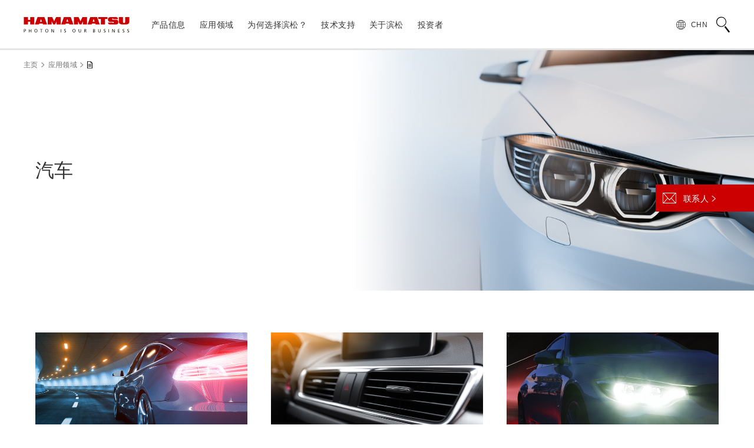

--- FILE ---
content_type: image/svg+xml
request_url: https://www.hamamatsu.com.cn/etc.clientlibs/hpk-global-web/clientlibs/clientlib-site-resources/resources/sprite.min.svg
body_size: 9785
content:
<svg xmlns="http://www.w3.org/2000/svg" xmlns:xlink="http://www.w3.org/1999/xlink" style="display:none"><symbol id="accd_minus" viewBox="0 0 16 2"><path d="M0 0h16v2H0z"/></symbol><symbol id="accd_minus_s" viewBox="0 0 10 2"><path d="M0 0h10v2H0z"/></symbol><symbol id="accd_plus" viewBox="0 0 16 16"><g><path d="M0 7h16v2H0z"/><path d="M9 0v16H7V0z"/></g></symbol><symbol id="access" viewBox="0 0 18 13"><g><path fill="#f2f2f2" d="M3.6 8h10.8l3.6 5H0z"/><path d="M9 0C6.7 0 5.3 1.8 5.3 3.7S7 8.2 9 11c2-2.8 3.7-5.5 3.7-7.3S11.3 0 9 0zm0 5.5c-1 0-1.8-.8-1.8-1.8S8 1.8 9 1.8s1.8.8 1.8 1.8S10 5.5 9 5.5z" fill="#bf1a20"/></g></symbol><symbol id="access_l" viewBox="0 0 32 22"><g><path fill="#f2f2f2" d="M6.4 13h19.2l6.4 9H0z"/><path d="M16 0c-3.8 0-6 3-6 6s2.7 7.5 6 12c3.3-4.5 6-9 6-12s-2.2-6-6-6zm0 9c-1.7 0-3-1.3-3-3s1.3-3 3-3 3 1.3 3 3-1.3 3-3 3z" fill="#bf1a20"/></g></symbol><symbol id="arrow_anchorlink" viewBox="0 0 9 9"><g><g><path d="M4 0h1v8H4z"/><path d="M4.5 8L0 5v1l4.5 3L7 7.33v-1L4.5 8z"/><path fill="#c00" d="M9 5L7 6.33v1L9 6V5z"/></g></g></symbol><symbol id="arrow_down" viewBox="0 0 10 6.9"><g><g><path fill="#c00" d="M7.7 4L10 1.5V0L7.3 2.9 7.7 4z"/><path d="M7.7 4l-.4-1.1L5 5.4 0 0v1.6l5 5.3L7.7 4z"/></g></g></symbol><symbol id="arrow_down_white" viewBox="0 0 10 6.9"><g><g><path fill="#fff" d="M7.7 4L10 1.5V0L7.3 2.9 7.7 4z"/><path fill="#fff" d="M7.7 4l-.4-1.1L5 5.4 0 0v1.6l5 5.3L7.7 4z"/></g></g></symbol><symbol id="arrow_left" viewBox="0 0 6.9 10"><g><g><path fill="#c00" d="M2.9 2.3L5.4 0h1.5L4 2.7l-1.1-.4z"/><path d="M2.9 2.3l1.1.4L1.5 5l5.4 5H5.4L0 5l2.9-2.7z"/></g></g></symbol><symbol id="arrow_left_gray" viewBox="0 0 6.9 10"><g><path d="M2.9 7.7L5.4 10h1.5L4 7.3 1.5 5l5.4-5H5.4L0 5l2.9 2.7z"/></g></symbol><symbol id="arrow_linkup" viewBox="0 0 15 16"><g><g><path transform="rotate(180 7.5 8.5)" d="M6.8 1h1.4v15H6.8z"/><path d="M7.5 0L4 2.33v1.4L7.5 1.4l7.5 5V5L7.5 0z"/><path fill="#c00" d="M0 5v1.4l4-2.67v-1.4L0 5z"/></g></g></symbol><symbol id="arrow_right" viewBox="0 0 6.9 10"><g><g><path fill="#c00" d="M4 2.3L1.5 0H0l2.9 2.7L4 2.3z"/><path d="M4 2.3l-1.1.4L5.4 5 0 10h1.6l5.3-5L4 2.3z"/></g></g></symbol><symbol id="arrow_right02" viewBox="0 0 6.9 10"><g><g><path fill="#c00" d="M4 2.3L1.5 0H0l2.9 2.7L4 2.3z"/><path fill="#fff" d="M4 2.3l-1.1.4L5.4 5 0 10h1.6l5.3-5L4 2.3z"/></g></g></symbol><symbol id="arrow_right_black" viewBox="0 0 17.7 28"><path d="M2.6 0H0l15.1 14L0 28h2.7l15-14z"/></symbol><symbol id="arrow_right_gray" viewBox="0 0 6.9 10"><g><path d="M4 2.3L1.5 0H0l2.9 2.7L5.4 5 0 10h1.6l5.3-5L4 2.3z"/></g></symbol><symbol id="arrow_right_l_red" viewBox="0 0 17.7 28"><path d="M2.6 0H0l15.1 14L0 28h2.7l15-14z" fill="#c00"/></symbol><symbol id="arrow_right_l_white" viewBox="0 0 17.7 28"><path d="M2.6 0H0l15.1 14L0 28h2.7l15-14z" fill="#fff"/></symbol><symbol id="arrow_right_multi_hover" viewBox="0 0 6.9 10"><g><g><path fill="#fff" d="M4 2.3L1.5 0H0l2.9 2.7L4 2.3z"/><path fill="#fff" d="M4 2.3l-1.1.4L5.4 5 0 10h1.6l5.3-5L4 2.3z"/></g></g></symbol><symbol id="arrow_up" viewBox="0 0 10 6.3"><path d="M0 5.4v.9L5 .9l5 5.4v-.9L5 0z"/></symbol><symbol id="blank" viewBox="0 0 14 10"><g><g><path fill="#c00" d="M7 0v1h6v3h1V0H7z"/><path d="M10 10H0V3h1v6h9v1z"/><path d="M13 7H3V1h4V0H2v8h12V4h-1v3z"/><path fill="#fff" d="M3 1h10v6H3z"/></g></g></symbol><symbol id="blank_white" viewBox="0 0 14 10"><image width="14" height="10" xlink:href="[data-uri]"/></symbol><symbol id="breadcrumb" viewBox="0 0 11 15"><g><g><path fill="#fff" d="M8 1.8V3h1.2L8 1.8z"/><path fill="#fff" d="M7 4V1H1v13h9V4H7z"/><path d="M7.7 0H0v15h11V3.5zM8 1.8L9.2 3H8zM10 14H1V1h6v3h3z"/><path d="M2 6h7v1H2zM2 8h7v1H2zM2 10h7v1H2z"/></g></g></symbol><symbol id="calendar" viewBox="0 0 24 27"><path fill="#fff" d="M0 3h24v24H0z"/><path d="M23 4v22H1V4h22m1-1H0v24h24V3z"/><path d="M1 9h22v1H1zM8 17.4h.4c.9 0 1.6-.5 1.6-1.4 0-.9-.6-1.4-1.5-1.4-1.1 0-1.6.9-1.6 1.8h-1c.1-1.6.9-2.7 2.6-2.7 1.5 0 2.6.7 2.6 2.3 0 .7-.5 1.4-1.2 1.7 1 .2 1.5 1 1.5 2.1 0 1.7-1.3 2.6-2.9 2.6-1.7 0-2.9-1-2.8-2.8h1c0 1.1.6 1.9 1.8 1.9 1 0 1.8-.6 1.8-1.6 0-1.1-.8-1.6-1.8-1.6h-.6v-.9zM16.3 22.2h-1v-6.1h-2.2v-.8c1.2 0 2.2-.3 2.4-1.6h.8v8.5z"/><path fill="#b2b2b2" d="M1 4h22v5H1z"/><g><path fill="#fff" d="M5 0h3v7H5z"/><path d="M7 1v5H6V1h1m1-1H5v7h3V0z"/></g><g><path fill="#fff" d="M16 0h3v7h-3z"/><path d="M18 1v5h-1V1h1m1-1h-3v7h3V0z"/></g></symbol><symbol id="chat" viewBox="0 0 23 17.59"><g><g><path d="M22 1v15.59H1V1h21m1-1H0v17.59h23V0z"/><path d="M.38 1.17l10.13 9.34.99.92.99-.92 10.13-9.34"/><path d="M9.48 9.57L.69 16.9M13.52 9.57l8.79 7.33"/></g></g></symbol><symbol id="chat_on" viewBox="0 0 23 23.4"><path d="M11.5 1C17.3 1 22 5.7 22 11.5S17.3 22 11.5 22c-1.2 0-2.5-.2-3.7-.7l-.4-.1-.4.1c-1.4.6-3.1.8-4.4.9.5-.6 1-1.4 1.4-2.2l.3-.6-.3-.5c-2-2-3-4.6-3-7.4C1 5.7 5.7 1 11.5 1m0-1C5.1 0 0 5.1 0 11.5c0 3.2 1.3 6 3.3 8.1-1.1 2-2.8 3.8-2.8 3.8h.2c.8 0 4.1-.1 6.8-1.1 1.2.5 2.6.7 4 .7C17.9 23 23 17.9 23 11.5S17.9 0 11.5 0z"/><path d="M10.5 11.5c0-.5.4-1 1-1s1 .4 1 1-.4 1-1 1-1-.5-1-1zM6.5 11.5c0-.5.4-1 1-1s1 .4 1 1-.4 1-1 1-1-.5-1-1zM14.6 11.5c0-.5.4-1 1-1 .5 0 1 .4 1 1s-.4 1-1 1-1-.5-1-1z"/><path d="M18.9 15.3c2.2 0 4.1 1.8 4.1 4.1s-1.8 4.1-4.1 4.1c-2.2 0-4.1-1.8-4.1-4.1s1.9-4.1 4.1-4.1z"/></symbol><symbol id="chat_white" viewBox="0 0 23.45 24"><g><g fill="#fff"><path d="M12 1.5a10 10 0 0 1 0 20 9.87 9.87 0 0 1-3.45-.63l-.69-.25-.67.38a10 10 0 0 1-2.55 1.13A12.65 12.65 0 0 0 5.56 21l.78-1.1-1-.89A10 10 0 0 1 12 1.5M12 0a11.48 11.48 0 0 0-7.66 20.1A11.49 11.49 0 0 1 0 23.82 11.5 11.5 0 0 0 2 24a11.44 11.44 0 0 0 6-1.72A11.49 11.49 0 1 0 12 0z"/><circle cx="7.95" cy="11.5" r="1.5"/><circle cx="11.95" cy="11.5" r="1.5"/><circle cx="15.95" cy="11.5" r="1.5"/></g></g></symbol><symbol id="check" viewBox="0 0 12.6 8.7"><g><path d="M12.6.7l-.7-.7-6.8 7.3L.7 3.2l-.7.7 5.1 4.8.7-.7L12.6.7z"/></g></symbol><symbol id="check_disable" viewBox="0 0 12.6 8.7"><g><path fill="#ebebeb" d="M12.6.7l-.7-.7-6.8 7.3L.7 3.2l-.7.7 5.1 4.8.7-.7L12.6.7z"/></g></symbol><symbol id="check_red" viewBox="0 0 12.6 8.7"><g><path d="M12.6.7l-.7-.7-6.8 7.3L.7 3.2l-.7.7 5.1 4.8.7-.7L12.6.7z" fill="#c00"/></g></symbol><symbol id="close" viewBox="0 0 10 10"><path d="M10 .8L9.2 0 5 4.2.8 0 0 .8 4.2 5 0 9.2l.8.8L5 5.7 9.2 10l.8-.8L5.7 5 10 .8z"/></symbol><symbol id="contact" viewBox="0 0 23 18"><path d="M0 0v18h23V0zm20.78 1l-6.41 7.25-.67.75-2.2 2.49L9.3 9l-.67-.75L2.22 1zM1 1.13L8 9l-7 7.87zM2.22 17l6.41-7.25L11.5 13l2.87-3.25L20.78 17zM15 9l7-7.87v15.74z"/></symbol><symbol id="custom" viewBox="0 0 23.6 23.1"><g><path d="M20.9 19.3L9.9 8.4l-1.4.2a4.3 4.3 0 0 1-4.2-4.3v-.2l.2-.3.2-.2h.9l.3.3.6.7.6.7 1.7.2 1.1-1.1-.2-1.6-1-.8-.5-.5-.2-.2V1a.8.8 0 0 1-.2-.3.8.8 0 0 1 .1-.3l.3-.3h.4a4.3 4.3 0 0 1 4.3 4.3 4.3 4.3 0 0 1-.2 1.4l10.9 10.8zM10.1 7.6l10.8 10.7 1.7-1.7L11.9 5.9v-.3a3.6 3.6 0 0 0 .3-1.3A3.6 3.6 0 0 0 8.6.7l.2.2.4.4 1 .9h.1l.3 2.3L9 6.4l-2.3-.3h-.1l-.7-.8-.6-.6-.2-.2H5a3.6 3.6 0 0 0 3.6 3.4l1.3-.3zM6 20a2.8 2.8 0 1 1 2.8-2.8A2.9 2.9 0 0 1 6 20zm0-5.1a2.2 2.2 0 1 0 2.2 2.2A2.2 2.2 0 0 0 6 14.9z"/><path d="M6.8 23.1H5.1l-.5-1.5-.9-.4-1.4.8-1.2-1.2.7-1.4a4.2 4.2 0 0 1-.4-.9L0 18v-1.7l1.5-.5.4-.9-.7-1.4 1.2-1.2 1.4.7.9-.4.5-1.5h1.6l.5 1.5.9.4 1.4-.7 1.2 1.2-.7 1.4a4.2 4.2 0 0 1 .4.9l1.5.5V18l-1.5.5-.4.9.7 1.4L9.6 22l-1.4-.7-.9.4-.5 1.5zm-1.3-.6h.9l.5-1.4H7l1.1-.5h.2l1.3.7.6-.6-.7-1.3v-.2a4.1 4.1 0 0 0 .5-1.1V18l1.4-.5v-.9l-1.4-.4V16a4.1 4.1 0 0 0-.5-1v-.2l.7-1.3-.7-.5-1.3.7h-.1L7 13.1h-.1l-.5-1.4h-.8L5.1 13h-.2l-1.1.5h-.1L2.4 13l-.6.6.7 1.3v.1a4.1 4.1 0 0 0-.5 1.1v.2l-1.4.5v.9l1.4.5v.2a4.1 4.1 0 0 0 .5 1.1v.2L1.8 21l.6.6 1.3-.7h.2l1.1.5h.2l.5 1.4z"/></g></symbol><symbol id="demo" viewBox="0 0 31.9 27.4"><g><path d="M22.3 27.4l.5-4.9a1.2 1.2 0 0 1 1.2-1.1h6.2a1.2 1.2 0 0 1 1.2 1.1l.5 4.9z" fill="#fff"/><path d="M30.2 22.1a.5.5 0 0 1 .5.5l.4 4.1h-8l.4-4.1a.5.5 0 0 1 .5-.5h6.2m0-.7H24a1.2 1.2 0 0 0-1.2 1.1l-.5 4.9h9.6l-.5-4.9a1.2 1.2 0 0 0-1.2-1.1z"/><circle cx="19.1" cy="16.5" r="3.3" fill="#fff"/><path d="M19.1 13.9a2.6 2.6 0 1 1-2.6 2.6 2.6 2.6 0 0 1 2.6-2.6m0-.7a3.3 3.3 0 1 0 3.3 3.3 3.3 3.3 0 0 0-3.3-3.3z"/><path d="M14.2 27.4l.5-4.9a1.2 1.2 0 0 1 1.2-1.1h6.2a1.2 1.2 0 0 1 1.2 1.1l.5 4.9z" fill="#fff"/><path d="M22.1 22.1a.5.5 0 0 1 .5.5l.4 4.1h-8.1l.4-4.1a.5.5 0 0 1 .5-.5H22m0-.7h-6.1a1.2 1.2 0 0 0-1.2 1.1l-.5 4.9h9.6l-.5-4.9a1.2 1.2 0 0 0-1.2-1.1z"/><circle cx="27.1" cy="16.5" r="3.3" fill="#fff"/><path d="M27.1 13.9a2.6 2.6 0 1 1-2.6 2.6 2.6 2.6 0 0 1 2.6-2.6m0-.7a3.3 3.3 0 1 0 3.3 3.3 3.3 3.3 0 0 0-3.3-3.3z"/><circle cx="5.1" cy="3.5" r="3.5" fill="#fff"/><path d="M5.1.7a2.8 2.8 0 1 1-2.7 2.8A2.8 2.8 0 0 1 5.1.7m0-.7a3.5 3.5 0 1 0 3.5 3.5A3.5 3.5 0 0 0 5.1 0z"/><path d="M0 18.9l.6-9.2a1.3 1.3 0 0 1 1.3-1.2h6.4a2.4 2.4 0 0 1 1 .3l4.5 1.9a.6.6 0 0 0 .8 0L18 8.2a1 1 0 0 1 1.4.1 1 1 0 0 1-.1 1.5l-5 4.1H14l-4.4-1.5.5 6.5z" fill="#fff"/><path d="M18.7 8.7h.3a.3.3 0 0 1 0 .3.3.3 0 0 1-.1.2l-4.8 3.9-4.3-1.4-1-.4v1.1l.4 5.8H.7l.6-8.4a.6.6 0 0 1 .6-.5h6.4l.6.2H9l4.4 1.9.7.2.8-.3 3.5-2.7h.2m0-.7l-.6.2-3.5 2.7h-.8L9.3 8.9a2.4 2.4 0 0 0-1-.3H1.9A1.3 1.3 0 0 0 .6 9.7L0 18.9h10l-.5-6.5 4.5 1.5h.4l5-4.1a1 1 0 0 0 .1-1.5 1 1 0 0 0-.8-.3z"/></g></symbol><symbol id="document" viewBox="0 0 25.2 23"><g><path fill="#fff" d="M.6.5l12 2.3 12-2.3v17.7l-12 2.7-12-2.7V.5z"/><path d="M24.5 0L12.6 2.3.7 0 .1.5v17.7l.4.5 12 2.7h.2l12-2.7.4-.5V.5zM1.1 1.1l11 2.1v17.1l-11-2.5zm23 16.7l-11 2.5V3.2l11-2.1z"/><path d="M3.06 5.393l.216-.976 6.944 1.526-.215.977zM2.989 8.559l.214-.977 6.944 1.527-.214.977zM3.11 11.889l.214-.977 6.944 1.527-.215.977zM3.037 15.055l.215-.977 6.944 1.527-.215.976zM15.064 5.936L22 4.412l.214.976-6.934 1.525zM15.03 9.064l6.934-1.525.215.977-6.934 1.525zM15.039 12.387l6.934-1.525.215.977-6.935 1.525zM15.104 15.515l6.935-1.525.214.977-6.934 1.524zM.08 20.405l.23-.973 11.25 2.66-.23.973zM13.695 22.093l11.288-2.668.23.973-11.288 2.668z"/></g></symbol><symbol id="download" viewBox="0 0 29 24"><path d="M29 24H0v-6h1v5h27v-5h1zM14 0h1v16h-1z"/><path d="M21 12.3V11l-6.5 4.3L8 11v1.3l6.5 4.5 6.5-4.5z"/></symbol><symbol id="expand" viewBox="0 0 15.43 15.43"><g><g><path d="M15.04.39L10.03 0l-.77.77 4.23.4-5.01 5 .78.77 5-5 .14 1.47.87-.09-.23-2.93z"/><path fill="#c00" d="M15.43 5.4l-.16-2.08-.87.09.26 2.76.77-.77z"/><path d="M.39 15.04l5.01.39.77-.77-4.23-.4 5-5-.77-.78-5 5.01-.14-1.47-.87.09.23 2.93z"/><path fill="#c00" d="M0 10.03l.16 2.08.87-.09-.26-2.76-.77.77z"/></g></g></symbol><symbol id="filter" viewBox="0 0 15.5 11"><g><g><path fill="#c00" d="M4 3.9l-2.3 2-1.4-1-.3.3 1.3 1.3.4.4 2.6-2.7-.3-.3z"/><path d="M5.5 1h10v1h-10zM5.5 5h10v1h-10z"/><path fill="#fff" d="M.5 0h3v3h-3z"/><path d="M3 .5v2H1v-2h2m.5-.5h-3v3h3V0z"/><path fill="#fff" d="M.5 8h3v3h-3z"/><path d="M3 8.5v2H1v-2h2m.5-.5h-3v3h3V8zM5.5 9h10v1h-10z"/></g></g></symbol><symbol id="filter_active" viewBox="0 0 15.5 11"><g><g><path fill="#c00" d="M4 3.9l-2.3 2-1.4-1-.3.3 1.3 1.3.4.4 2.6-2.7-.3-.3zM5.5 1h10v1h-10zM5.5 5h10v1h-10z"/><path fill="#fff" d="M.5 0h3v3h-3z"/><path d="M3 .5v2H1v-2h2m.5-.5h-3v3h3V0z" fill="#c00"/><path fill="#fff" d="M.5 8h3v3h-3z"/><path d="M3 8.5v2H1v-2h2m.5-.5h-3v3h3V8zM5.5 9h10v1h-10z" fill="#c00"/></g></g></symbol><symbol id="filter_disable" viewBox="0 0 15.5 11"><g><g><path fill="#b3b3b3" d="M4 3.9l-2.3 2-1.4-1-.3.3 1.3 1.3.4.4 2.6-2.7-.3-.3zM5.5 1h10v1h-10zM5.5 5h10v1h-10zM3 .5v2H1v-2h2m.5-.5h-3v3h3V0zM3 8.5v2H1v-2h2m.5-.5h-3v3h3V8zM5.5 9h10v1h-10z"/></g></g></symbol><symbol id="fontsize_large" viewBox="0 0 29.05 21.47"><path d="M.05 21.47L8.25 0h3.06l8.79 21.47h-3.24l-2.5-6.5h-9l-2.31 6.5zm6.2-8.82h7.28L11.29 6.7c-.69-1.8-1.19-3.29-1.53-4.45a27.52 27.52 0 0 1-1.15 4.1z" fill="#333"/><path d="M25.05.47l4 6.22h-8z" fill="#c00"/></symbol><symbol id="fontsize_small" viewBox="0 0 25.36 11.68"><path d="M0 11.45L4.36 0h1.67l4.69 11.45H8.99L7.66 7.98H2.87l-1.26 3.47zm3.36-4.7h3.83l-1.2-3.18q-.54-1.44-.81-2.37a15 15 0 0 1-.62 2.19z" fill="#333"/><path d="M21.36 11.67l-4-6.22h8z" fill="#c00"/></symbol><symbol id="gear" viewBox="0 0 15 15"><path d="M7 .75h1l.43 1.31.12.37.37.12a6 6 0 0 1 1 .43l.34.17.34-.17 1.25-.63.74.75-.65 1.24-.17.34.17.34a5.15 5.15 0 0 1 .41 1l.09.41.4.13 1.31.44v1.05l-1.31.43-.37.12-.12.37a6 6 0 0 1-.43 1l-.17.34.17.34.63 1.25-.75.74-1.24-.65-.34-.17L10 12a5.15 5.15 0 0 1-1 .41l-.41.09-.13.4-.44 1.31h-1l-.43-1.31-.12-.37-.37-.12a6 6 0 0 1-1-.43l-.34-.17-.34.17-1.25.63-.74-.75.65-1.24.17-.34L3 10a5.15 5.15 0 0 1-.41-1l-.09-.41-.4-.13-1.31-.44V6.97l1.31-.43.37-.12.12-.37a6 6 0 0 1 .43-1l.17-.34-.17-.34-.63-1.25.75-.74 1.24.65.34.17L5 3a5.15 5.15 0 0 1 1-.41l.41-.09.13-.4.44-1.31M6.44.04l-.61 1.82a5.32 5.32 0 0 0-1.16.47L3 1.4 1.48 2.9l.87 1.74a7.44 7.44 0 0 0-.48 1.16l-1.83.59v2.14l1.82.61a5.32 5.32 0 0 0 .47 1.16L1.4 12l1.5 1.52 1.74-.87a7.44 7.44 0 0 0 1.16.48l.59 1.83h2.14l.61-1.82a5.32 5.32 0 0 0 1.16-.47l1.73.89 1.52-1.5-.87-1.74a7.44 7.44 0 0 0 .48-1.16l1.83-.59V6.43l-1.82-.61a5.32 5.32 0 0 0-.47-1.16l.89-1.73-1.5-1.52-1.74.87a7.44 7.44 0 0 0-1.16-.48L8.6-.03z"/><path d="M7.5 5.25A2.25 2.25 0 1 1 5.25 7.5 2.25 2.25 0 0 1 7.5 5.25m0-.75a3 3 0 1 0 3 3 3 3 0 0 0-3-3z"/></symbol><symbol id="hamburger" viewBox="0 0 25 16"><g><path d="M0 0h25v2H0zM0 7h25v2H0zM0 14h25v2H0z"/></g></symbol><symbol id="help" viewBox="0 0 15 15"><path d="M5.6 4.6c.4-.5 1-.7 1.8-.7.7 0 1.3.2 1.7.6.5.4.7.9.7 1.5 0 .4-.1.7-.2.9-.2.2-.5.6-1 1-.3.4-.6.7-.7.9-.1.2-.2.6-.2 1h-1c0-.5.1-.9.2-1.2s.4-.7.8-1.1l.4-.4c.3-.1.4-.2.5-.4.1-.2.2-.4.2-.7 0-.4-.1-.7-.3-.9s-.6-.4-1.1-.4c-.6 0-1 .2-1.3.7-.1.2-.2.6-.2 1H5c0-.7.2-1.3.6-1.8zm1.2 6.2h1.1v1.1H6.8v-1.1z" fill="#c00"/><path d="M14 1v13H1V1h13m1-1H0v15h15V0z" fill="#e0e0e0"/></symbol><symbol id="history" viewBox="0 0 23 23.3"><g><path d="M11.5.3a11.4 11.4 0 0 0-8.8 4.2L1.5 0 .7 1.1l1.4 5.1 5.3-.4.8-1.1-4.7.3A10.5 10.5 0 1 1 1 11.8H0A11.5 11.5 0 1 0 11.5.3zM2.8 5.1z"/><path d="M15.9 15.4l-5.8-3.3v-6h1v5.4l5.3 3-.5.9z"/></g></symbol><symbol id="livechat" viewBox="0 0 23 23.3"><g><path d="M11.5.3a11.4 11.4 0 0 0-8.8 4.2L1.5 0 .7 1.1l1.4 5.1 5.3-.4.8-1.1-4.7.3A10.5 10.5 0 1 1 1 11.8H0A11.5 11.5 0 1 0 11.5.3zM2.8 5.1z"/><path d="M15.9 15.4l-5.8-3.3v-6h1v5.4l5.3 3-.5.9z"/></g></symbol><symbol id="livechat_on" viewBox="0 0 23 23.3"><g><path d="M11.5.3a11.4 11.4 0 0 0-8.8 4.2L1.5 0 .7 1.1l1.4 5.1 5.3-.4.8-1.1-4.7.3A10.5 10.5 0 1 1 1 11.8H0A11.5 11.5 0 1 0 11.5.3zM2.8 5.1z"/><path d="M15.9 15.4l-5.8-3.3v-6h1v5.4l5.3 3-.5.9z"/></g></symbol><symbol id="logo" viewBox="0 0 454.7 66.1"><g fill="#c00"><path d="M27.2 0v12h-9.6V0H0v32h17.6V20h9.6v12h17.6V0H27.2zM82.5 32h17.6L88.4 0H58.9L47.2 32h17.6l1.5-4H81zM69.2 20l4.5-12.2L78.1 20zM196.1 32h17.6L202.1 0h-29.5l-11.7 32h17.6l1.5-4h14.7zm-13.2-12l4.4-12.2 4.5 12.2zM309.8 32h17.6L315.8 0h-29.6l-11.6 32h17.6l1.5-4h14.7zm-13.2-12L301 7.8l4.5 12.2zM361.1 0H321v8h11.2v24h17.6V8h11.3V0zM138.8 0l-8.3 17.9L122.1 0h-19.6v32h17.6V18.3l6.4 13.7h8l6.4-13.6V32h17.6V0h-19.7zM252.6 0l-8.4 17.9L235.8 0h-19.6v32h17.6V18.3l6.4 13.7h8l6.4-13.6V32h17.6V0h-19.6zM397.9 11.2h-14.5c-2.2 0-3.1-1.1-3.1-2.4s1-2.4 3.2-2.4 3.1 1 3.2 2.3H406c0-5.7-3.2-8.8-9.6-8.8h-22.5c-8 0-11.2 5.6-11.2 10.4s2.4 10.4 9.6 10.4H385c2.2 0 3.2 1.1 3.2 2.4s-1 2.4-3.2 2.4-3.1-1-3.2-2.3h-19.1c0 5.6 3.2 8.8 9.6 8.8h24c9.8 0 11.2-5.5 11.2-10.4 0-4.8-1.6-10.4-9.6-10.4zM437.1 0v20.8a4.8 4.8 0 1 1-9.6 0V0h-17.6v20.8c0 8 8 11.2 17.6 11.2h9.6c9.6 0 17.6-3.2 17.6-11.2V0z"/></g><path d="M0 51.9h3.7c2.9 0 5.2 1 5.2 4.2S6.5 60.2 4 60.2H2v5.6H0zm2 6.6h2A2.5 2.5 0 0 0 6.8 56c0-1.8-1.8-2.4-3.1-2.4H2zm19.4 7.3h2v-6.3h6.7v6.4h2v-14h-2v5.8h-6.6v-5.8h-2zm30.5-14.2c4.2 0 6.7 3.1 6.7 7.2S56.1 66 51.9 66s-6.7-3-6.7-7.2 2.5-7.2 6.7-7.2m0 12.7c3.2 0 4.6-2.7 4.6-5.5s-1.5-5.5-4.6-5.5-4.6 2.6-4.6 5.5 1.4 5.5 4.6 5.5m22.5 1.5h2V53.6h4.3v-1.7H70v1.8h4.3zm24.4-14.2c4.2 0 6.7 3.1 6.7 7.2S103 66 98.8 66s-6.7-3-6.7-7.2 2.5-7.2 6.7-7.2m0 12.7c3.2 0 4.6-2.7 4.6-5.5s-1.5-5.5-4.6-5.5-4.6 2.6-4.6 5.5 1.4 5.5 4.6 5.5m19.7 1.5h2V54.3l6.3 11.5h2.6v-14h-2v11.3l-6.2-11.2h-2.7zm40.2 0h2v-14h-2zM181 52.1a9.3 9.3 0 0 0-3-.5c-2.5 0-4.5 1.3-4.5 3.8 0 4.3 6 3.5 6 6.6s-1.6 2.3-2.7 2.3a8.5 8.5 0 0 1-2.9-.7l-.2 1.9a9.3 9.3 0 0 0 2.9.6c2.8 0 5.1-1.2 5.1-4.2 0-4.6-6-4-6-6.7s1.3-1.9 2.4-1.9a6.1 6.1 0 0 1 2.6.6zm35.2-.5c4.2 0 6.7 3.1 6.7 7.2s-2.5 7.2-6.7 7.2-6.7-3-6.7-7.2 2.5-7.2 6.7-7.2m0 12.7c3.2 0 4.6-2.7 4.6-5.5s-1.5-5.5-4.6-5.5-4.6 2.6-4.6 5.5 1.4 5.5 4.6 5.5m30.5-12.4h-2v7.9c0 2.7-.8 4.5-3.4 4.5s-3.4-1.8-3.4-4.5v-7.9h-2V60c0 3.9 2 6 5.4 6s5.4-2.1 5.4-6zm13.6 0h3.4c2.8 0 5.4.4 5.4 3.8a3.3 3.3 0 0 1-2.9 3.2c.6.2.9.5 1.4 1.4l2.6 5.6H268l-2.2-4.9c-.6-1.4-1.3-1.4-2.3-1.4h-1.2v6.2h-2zm2 6h1.7c1.9 0 3-.8 3-2.2s-1-2.1-2.8-2.1h-1.9zm36-6h3.8c2.9 0 4.9.9 4.9 3.5s-1.1 2.9-2.9 3.3a3.3 3.3 0 0 1 3.2 3.4c0 3-2.5 3.7-5.3 3.7h-3.7zm2 6h1.1c1.9 0 3.6-.2 3.6-2.2s-1.4-2.1-2.6-2.1h-2.1zm0 6.4h1.5c1.8 0 3.4-.4 3.4-2.3s-1.9-2.5-3.6-2.5h-1.3zM331.6 52h-2v7.9c0 2.7-.8 4.5-3.4 4.5s-3.4-1.8-3.4-4.5v-8h-2V60c0 3.9 2 6 5.4 6s5.4-2.1 5.4-6zm20.3.3a9.3 9.3 0 0 0-3-.5c-2.5 0-4.5 1.3-4.5 3.8 0 4.3 6 3.5 6 6.6s-1.6 2.3-2.7 2.3a8.6 8.6 0 0 1-2.9-.7l-.2 1.9a9.3 9.3 0 0 0 2.9.6c2.8 0 5.1-1.2 5.1-4.2 0-4.6-6-4-6-6.7s1.3-1.9 2.4-1.9a6.1 6.1 0 0 1 2.6.6zM365.4 66h2V52h-2zm15.6 0h2V54.3l6.3 11.5h2.7v-14h-2v11.3l-6.2-11.2H381zm24.7 0h7.8v-1.9h-5.8v-4.6h5.3v-1.8h-5.3v-4.1h5.8v-1.7h-7.8zm27.7-13.7a9.3 9.3 0 0 0-3-.5c-2.5 0-4.5 1.3-4.5 3.8 0 4.3 6 3.5 6 6.6s-1.6 2.3-2.7 2.3a8.5 8.5 0 0 1-2.9-.7l-.2 1.9a9.3 9.3 0 0 0 2.9.6c2.8 0 5.1-1.2 5.1-4.2 0-4.6-6-4-6-6.7s1.3-1.9 2.4-1.9a6.1 6.1 0 0 1 2.6.6zm20.1 0a9.3 9.3 0 0 0-3-.5c-2.5 0-4.5 1.3-4.5 3.8 0 4.3 6 3.5 6 6.6s-1.6 2.3-2.7 2.3a8.5 8.5 0 0 1-2.9-.7l-.2 1.9a9.3 9.3 0 0 0 2.9.6c2.8 0 5.1-1.2 5.1-4.2 0-4.6-6-4-6-6.7s1.3-1.9 2.4-1.9a6.1 6.1 0 0 1 2.6.6z" fill="#231815"/></symbol><symbol id="logo_footer" viewBox="0 0 454.7 66.1"><g><g fill="#fff"><path d="M27.2 0v12h-9.6V0H0v32h17.6V20h9.6v12h17.6V0H27.2zM82.5 32h17.6L88.4 0H58.9L47.2 32h17.6l1.5-4H81zM69.2 20l4.5-12.2L78.1 20zM196.1 32h17.6L202.1 0h-29.5l-11.7 32h17.6l1.5-4h14.7zm-13.2-12l4.4-12.2 4.5 12.2zM309.8 32h17.6L315.8 0h-29.6l-11.6 32h17.6l1.5-4h14.7zm-13.2-12L301 7.8l4.5 12.2zM361.1 0H321v8h11.2v24h17.6V8h11.3V0zM138.8 0l-8.3 17.9L122.1 0h-19.6v32h17.6V18.3l6.4 13.7h8l6.4-13.6V32h17.6V0h-19.7zM252.6 0l-8.4 17.9L235.8 0h-19.6v32h17.6V18.3l6.4 13.7h8l6.4-13.6V32h17.6V0h-19.6zM397.9 11.2h-14.5c-2.2 0-3.1-1.1-3.1-2.4s1-2.4 3.2-2.4 3.1 1 3.2 2.3H406c0-5.7-3.2-8.8-9.6-8.8h-22.5c-8 0-11.2 5.6-11.2 10.4s2.4 10.4 9.6 10.4H385c2.2 0 3.2 1.1 3.2 2.4s-1 2.4-3.2 2.4-3.1-1-3.2-2.3h-19.1c0 5.6 3.2 8.8 9.6 8.8h24c9.8 0 11.2-5.5 11.2-10.4 0-4.8-1.6-10.4-9.6-10.4zM437.1 0v20.8a4.8 4.8 0 1 1-9.6 0V0h-17.6v20.8c0 8 8 11.2 17.6 11.2h9.6c9.6 0 17.6-3.2 17.6-11.2V0zM0 51.9h3.7c2.9 0 5.2 1 5.2 4.2S6.5 60.2 4 60.2H2v5.6H0zm2 6.6h2A2.5 2.5 0 0 0 6.8 56c0-1.8-1.8-2.4-3.1-2.4H2zm19.4 7.3h2v-6.3h6.7v6.4h2v-14h-2v5.8h-6.6v-5.8h-2zm30.5-14.2c4.2 0 6.7 3.1 6.7 7.2S56.1 66 51.9 66s-6.7-3-6.7-7.2 2.5-7.2 6.7-7.2m0 12.7c3.2 0 4.6-2.7 4.6-5.5s-1.5-5.5-4.6-5.5-4.6 2.6-4.6 5.5 1.4 5.5 4.6 5.5m22.5 1.5h2V53.6h4.3v-1.7H70v1.8h4.3zm24.4-14.2c4.2 0 6.7 3.1 6.7 7.2S103 66 98.8 66s-6.7-3-6.7-7.2 2.5-7.2 6.7-7.2m0 12.7c3.2 0 4.6-2.7 4.6-5.5s-1.5-5.5-4.6-5.5-4.6 2.6-4.6 5.5 1.4 5.5 4.6 5.5m19.7 1.5h2V54.3l6.3 11.5h2.6v-14h-2v11.3l-6.2-11.2h-2.7zm40.2 0h2v-14h-2zM181 52.1a9.3 9.3 0 0 0-3-.5c-2.5 0-4.5 1.3-4.5 3.8 0 4.3 6 3.5 6 6.6s-1.6 2.3-2.7 2.3a8.5 8.5 0 0 1-2.9-.7l-.2 1.9a9.3 9.3 0 0 0 2.9.6c2.8 0 5.1-1.2 5.1-4.2 0-4.6-6-4-6-6.7s1.3-1.9 2.4-1.9a6.1 6.1 0 0 1 2.6.6zm35.2-.5c4.2 0 6.7 3.1 6.7 7.2s-2.5 7.2-6.7 7.2-6.7-3-6.7-7.2 2.5-7.2 6.7-7.2m0 12.7c3.2 0 4.6-2.7 4.6-5.5s-1.5-5.5-4.6-5.5-4.6 2.6-4.6 5.5 1.4 5.5 4.6 5.5m30.5-12.4h-2v7.9c0 2.7-.8 4.5-3.4 4.5s-3.4-1.8-3.4-4.5v-7.9h-2V60c0 3.9 2 6 5.4 6s5.4-2.1 5.4-6zm13.6 0h3.4c2.8 0 5.4.4 5.4 3.8a3.3 3.3 0 0 1-2.9 3.2c.6.2.9.5 1.4 1.4l2.6 5.6H268l-2.2-4.9c-.6-1.4-1.3-1.4-2.3-1.4h-1.2v6.2h-2zm2 6h1.7c1.9 0 3-.8 3-2.2s-1-2.1-2.8-2.1h-1.9zm36-6h3.8c2.9 0 4.9.9 4.9 3.5s-1.1 2.9-2.9 3.3a3.3 3.3 0 0 1 3.2 3.4c0 3-2.5 3.7-5.3 3.7h-3.7zm2 6h1.1c1.9 0 3.6-.2 3.6-2.2s-1.4-2.1-2.6-2.1h-2.1zm0 6.4h1.5c1.8 0 3.4-.4 3.4-2.3s-1.9-2.5-3.6-2.5h-1.3zM331.6 52h-2v7.9c0 2.7-.8 4.5-3.4 4.5s-3.4-1.8-3.4-4.5v-8h-2V60c0 3.9 2 6 5.4 6s5.4-2.1 5.4-6zm20.3.3a9.3 9.3 0 0 0-3-.5c-2.5 0-4.5 1.3-4.5 3.8 0 4.3 6 3.5 6 6.6s-1.6 2.3-2.7 2.3a8.6 8.6 0 0 1-2.9-.7l-.2 1.9a9.3 9.3 0 0 0 2.9.6c2.8 0 5.1-1.2 5.1-4.2 0-4.6-6-4-6-6.7s1.3-1.9 2.4-1.9a6.1 6.1 0 0 1 2.6.6zM365.4 66h2V52h-2zm15.6 0h2V54.3l6.3 11.5h2.7v-14h-2v11.3l-6.2-11.2H381zm24.7 0h7.8v-1.9h-5.8v-4.6h5.3v-1.8h-5.3v-4.1h5.8v-1.7h-7.8zm27.7-13.7a9.3 9.3 0 0 0-3-.5c-2.5 0-4.5 1.3-4.5 3.8 0 4.3 6 3.5 6 6.6s-1.6 2.3-2.7 2.3a8.5 8.5 0 0 1-2.9-.7l-.2 1.9a9.3 9.3 0 0 0 2.9.6c2.8 0 5.1-1.2 5.1-4.2 0-4.6-6-4-6-6.7s1.3-1.9 2.4-1.9a6.1 6.1 0 0 1 2.6.6zm20.1 0a9.3 9.3 0 0 0-3-.5c-2.5 0-4.5 1.3-4.5 3.8 0 4.3 6 3.5 6 6.6s-1.6 2.3-2.7 2.3a8.5 8.5 0 0 1-2.9-.7l-.2 1.9a9.3 9.3 0 0 0 2.9.6c2.8 0 5.1-1.2 5.1-4.2 0-4.6-6-4-6-6.7s1.3-1.9 2.4-1.9a6.1 6.1 0 0 1 2.6.6z"/></g></g></symbol><symbol id="modal" viewBox="0 0 9.8 9.8"><g><path d="M9.8 4.9L9.6.2 4.9 0l-.8.8 4 .2-3.2 3.2.7.7 3.2-3.2.2 4zM8.8 1zM1.7 8.8l3.2-3.2-.7-.7L1 8.1l-.2-4-.8.8.2 4.7 4.8.2.7-.8zm-.7 0z"/></g></symbol><symbol id="modal_close" viewBox="0 0 41.72 41.72"><g><g><path transform="rotate(-45 20.86 20.86)" d="M20.36-8.14h1v58h-1z"/><path transform="rotate(-45 20.86 20.86)" d="M-8.14 20.36h58v1h-58z"/></g></g></symbol><symbol id="new" viewBox="0 0 32 16"><g><path fill="#fff" d="M0 0h32v16H0z"/><path d="M1 1h30v14H1V1M0 0v16h32V0H0z" fill="#e0e0e0"/><path d="M5.5 4.2h1.1l4.2 6.3V4.1h1V12h-1.1L6.5 5.7V12h-1V4.2zM17.8 10.2c-.2 1.3-1.1 1.9-2.4 2-1.8 0-2.7-1.2-2.7-3 0-1.7 1.1-3 2.7-3 2 0 2.6 1.9 2.6 3.2h-4.3c0 1 .5 1.9 1.8 1.9.8 0 1.3-.4 1.5-1.1h.8zm-.9-1.6c0-.9-.7-1.6-1.6-1.6-1 0-1.6.7-1.6 1.6h3.2zM24.4 11.9h-1l-1.2-4.5-1.1 4.6h-1l-1.9-5.7h1l1.3 4.6 1.1-4.7h1l1.2 4.6L25 6.1h1l-1.6 5.8z" fill="#bf1a20"/></g></symbol><symbol id="notice" viewBox="0 0 19.7 20.8"><g><path d="M19.7 20.8H0V0h19.7zM1 19.8h17.7V1H1z"/><path d="M10.8 14H9.2L7.6 2.8h4.8L10.8 14zM9 14.8h2v3H9z"/></g></symbol><symbol id="other" viewBox="0 0 33 27.4"><path d="M12.5 9c0 4.7 4.5 8.5 10 8.5 1.5 0 2.9-.4 4.2-.8 1.8.8 3.8 1.8 3.8 1.8l-.7-3.7c1.7-1.5 2.7-3.6 2.7-5.8 0-4.7-4.5-8.5-10-8.5s-10 3.8-10 8.5z" fill="#fff"/><path d="M31.2 19.4l-.9-.5s-1.9-.9-3.6-1.7l-.4.1c-1.2.3-2.5.7-3.8.7C16.7 18 12 14 12 9s4.7-9 10.5-9S33 4 33 9c0 2.2-.9 4.3-2.7 6l.9 4.4zm-4.4-3.2l.2.1c1 .5 2.1 1 2.9 1.4l-.6-3 .2-.2C31.1 13 32 11 32 9c0-4.4-4.3-8-9.5-8S13 4.6 13 9s4.3 8 9.5 8c1.2 0 2.4-.3 3.6-.6l.7-.2z"/><circle cx="17" cy="9" r="2" fill="#fff"/><path d="M17 8c.6 0 1 .4 1 1s-.4 1-1 1-1-.4-1-1 .4-1 1-1m0-1c-1.1 0-2 .9-2 2s.9 2 2 2 2-.9 2-2-.9-2-2-2z" fill="#707070"/><circle cx="22" cy="9" r="2" fill="#fff"/><path d="M22 8c.6 0 1 .4 1 1s-.4 1-1 1-1-.4-1-1 .4-1 1-1m0-1c-1.1 0-2 .9-2 2s.9 2 2 2 2-.9 2-2-.9-2-2-2z" fill="#707070"/><g><circle cx="27" cy="9" r="2" fill="#fff"/><path d="M27 8c.6 0 1 .4 1 1s-.4 1-1 1-1-.4-1-1 .4-1 1-1m0-1c-1.1 0-2 .9-2 2s.9 2 2 2 2-.9 2-2-.9-2-2-2z" fill="#707070"/></g><g><path d="M20.5 17c0 4.7-4.5 8.5-10 8.5-1.5 0-2.9-.4-4.2-.8-1.8.8-3.8 1.8-3.8 1.8l.7-3.7C1.5 21.3.5 19.2.5 17c0-4.7 4.5-8.5 10-8.5s10 3.8 10 8.5z" fill="#fff"/><path d="M1.8 27.4l.9-4.4C.9 21.3 0 19.2 0 17c0-5 4.7-9 10.5-9S21 12 21 17s-4.7 9-10.5 9c-1.4 0-2.6-.3-3.8-.7l-.4-.1c-1.7.8-3.6 1.7-3.6 1.7l-.9.5zM10.5 9C5.3 9 1 12.6 1 17c0 2 .9 4 2.5 5.5l.2.2-.6 3c.8-.4 1.9-.9 2.9-1.4l.2-.1.7.2c1.1.3 2.3.6 3.6.6 5.2 0 9.5-3.6 9.5-8s-4.3-8-9.5-8z"/></g><g><path d="M10.2 18.6c0-.5 0-.8.3-1.1l1-1.5c.2-.3.3-.5.3-.8 0-.6-.6-1-1-1-.6 0-1.1.3-1.1 1.3H8.5v-.2c0-1.3 1-2.2 2.2-2.2 1.2 0 2.3.9 2.3 2.3 0 .5-.1.9-.4 1.2l-1 1.4c-.2.2-.2.4-.2.7v.7h-1.2v-.8zm0 1.7h1.2v1.2h-1.2v-1.2z" fill="#707070"/></g></symbol><symbol id="parents" viewBox="0 0 18 19"><g><path d="M18 9h-6V4H7V0H0v9h7V5h4v9H7v-4H0v9h7v-4h5v-5h6zM6 8H1V1h5zm0 10H1v-7h5z"/><path d="M2 2h3v1H2zM2 4h3v1H2zM2 6h3v1H2zM2 12h3v1H2zM2 14h3v1H2zM2 16h3v1H2z"/></g></symbol><symbol id="pdf" viewBox="0 0 15 16"><path d="M8 0H0v16h13V5L8 0zm0 1.4L11.6 5H8V1.4zM12 15H1V1h6v5h5v9z"/><path fill="#c00" d="M7 7h8v2H7z"/></symbol><symbol id="pdf_blank" viewBox="0 0 33 16"><path d="M13 16H0V0h8l5 5v11z" fill="#fff"/><path d="M8 0H0v16h13V5L8 0zm0 1.4L11.6 5H8V1.4zM12 15H1V1h6v5h5v9z"/><path d="M7 7h8v2H7V7zM26 4v1h6v3h1V4h-7z" fill="#c00"/><path d="M29 14H19V7h1v6h9v1z"/><path d="M32 11H22V5h4V4h-5v8h12V8h-1v3z"/><path d="M22 5h10v6H22V5z" fill="#fff"/></symbol><symbol id="pdf_l" viewBox="0 0 24 24"><path d="M12.1 0H0v24h19V7l-6.9-7zM18 23H1V1h10v7h7v15zM12 7V1.3L17.7 7H12z"/><path fill="#c00" d="M8 10h16v7H8z"/><path d="M9.8 10.9h1.8c.4 0 .8.1 1.1.4.3.3.5.7.5 1.2 0 .8-.7 1.5-1.5 1.5h-1.2v1.9h-.7v-5zm.8 2.3h1.1c.4 0 .8-.4.8-.8 0-.3-.1-.5-.3-.7h-1.7l.1 1.5zM14.3 10.9H16c.6 0 1.2.3 1.5.8.2.4.3.6.3 1.7s-.1 1.3-.3 1.7c-.4.5-1 .8-1.6.8h-1.6v-5zm.8 4.3h.9c.3 0 .7-.1.9-.4.2-.3.2-.4.2-1.3s0-1.1-.2-1.4c-.2-.3-.6-.4-.9-.4h-1l.1 3.5zM19 10.9h3.2v.7h-2.4v1.5h2.1v.7h-2.1v2.1H19v-5z" fill="#fff"/></symbol><symbol id="play_concept_movie" viewBox="0 0 96 96"><g><circle cx="48" cy="48" r="47"/></g><path d="M48 2c25.4 0 46 20.6 46 46S73.4 94 48 94 2 73.4 2 48 22.6 2 48 2m0-2C21.5 0 0 21.5 0 48s21.5 48 48 48 48-21.5 48-48S74.5 0 48 0z"/><path d="M55 48l-14-8v16z"/></symbol><symbol id="price" viewBox="0 0 21 27"><path fill="#fff" d="M21 27H0V0h21z"/><path d="M20 1v25H1V1h19m1-1H0v27h21V0z"/><g fill="#707070"><path d="M7 7.8v-2l-.4.2v-.2l.4-.2h.2v2.3H7zM8.7 7.8v-2l-.3.2-.1-.2.5-.3H9v2.3h-.3zM9.8 6.7c0-.8.3-1.2.7-1.2.4 0 .7.4.7 1.1 0 .8-.3 1.2-.7 1.2-.4.1-.7-.4-.7-1.1zm1.2 0c0-.6-.1-.9-.5-.9-.3 0-.5.4-.5.9s.2 1 .4 1c.5-.1.6-.5.6-1zM11.6 6.7c0-.8.3-1.2.7-1.2.4 0 .7.4.7 1.1 0 .8-.3 1.2-.7 1.2-.5.1-.7-.4-.7-1.1zm1.1 0c0-.6-.1-.9-.5-.9-.3 0-.5.4-.5.9s.2 1 .4 1c.5-.1.6-.5.6-1zM13.3 6.7c0-.8.3-1.2.7-1.2.4 0 .7.4.7 1.1 0 .8-.3 1.2-.7 1.2-.4.1-.7-.4-.7-1.1zm1.2 0c0-.6-.1-.9-.5-.9-.3 0-.5.4-.5.9s.2 1 .4 1c.4-.1.6-.5.6-1zM15 6.7c0-.8.3-1.2.7-1.2.4 0 .7.4.7 1.1 0 .8-.3 1.2-.7 1.2-.4.1-.7-.4-.7-1.1zm1.2 0c0-.6-.1-.9-.5-.9-.3 0-.5.4-.5.9s.2 1 .4 1c.5-.1.6-.5.6-1zM16.8 6.7c0-.8.3-1.2.7-1.2.4 0 .7.4.7 1.1 0 .8-.3 1.2-.7 1.2-.4.1-.7-.4-.7-1.1zm1.2 0c0-.6-.1-.9-.5-.9-.3 0-.5.4-.5.9s.2 1 .4 1c.4-.1.6-.5.6-1z"/></g><path fill="#fff" d="M0 3.5h20"/><path d="M0 3h20v1H0z"/><path fill="#fff" d="M0 9.5h20"/><path d="M0 9h20v1H0z"/><path fill="#b2b2b2" d="M3 12h3v2H3zM7 12h3v2H7zM11 12h3v2h-3zM15 12h3v2h-3zM3 15h3v2H3zM7 15h3v2H7zM11 15h3v2h-3zM3 18h3v2H3zM7 18h3v2H7zM11 18h3v2h-3zM3 21h3v2H3zM7 21h3v2H7zM11 21h3v2h-3zM15 15h3v8h-3z"/></symbol><symbol id="rectangle" viewBox="0 0 14 14"><g><path d="M0 0h14v14H0z"/></g></symbol><symbol id="sample" viewBox="0 0 25 22"><path d="M13.5 0L0 3.1v14l13.5 5L25 17.8V3.1zm9.2 3.5l-3.4.9-8.9-2.7 3.1-.7zM13.5 6L3 3.4l4.9-1.1L17.1 5zM1 4l12 2.9v13.9L1 16.4zm13 16.8V6.9l10-2.7v13z"/></symbol><symbol id="save" viewBox="0 0 15 15"><path d="M15 6.5H8.5V0h-2v6.5H0v2h6.5V15h2V8.5H15v-2z"/></symbol><symbol id="scroll_tab" viewBox="0 0 7 6"><g><g><path d="M0 0h1v6H0zM3 0h1v6H3zM6 0h1v6H6z"/></g></g></symbol><symbol id="scroll_tab_y" viewBox="0 0 7 9"><g fill-rule="nonzero" fill="#E0E0E0"><path d="M7 8v1H0V8zM7 4v1H0V4zM7 0v1H0V0z"/></g></symbol><symbol id="search" viewBox="0 0 23.3 27.2"><g><path d="M8.6 1.2a7.4 7.4 0 0 1 4.5 13.3A7.4 7.4 0 0 1 1.3 7.7a7.4 7.4 0 0 1 7.3-6.5m0-1.2a8.6 8.6 0 1 0 6.8 3.4A8.6 8.6 0 0 0 8.6 0zM13.824 17.365l1.978-1.529 7.552 9.772-1.978 1.529z"/></g></symbol><symbol id="search_delete" viewBox="0 0 22 21"><g><g><path d="M6 5l10 10M16 5L6 15"/><path d="M21 1v19H1V1h20m1-1H0v21h22z"/></g></g></symbol><symbol id="search_white" viewBox="0 0 23.3 27.2"><g fill="#fff"><path d="M8.6 1.2c4.1 0 7.4 3.3 7.4 7.4 0 2.3-1.1 4.5-2.9 5.9C9.8 17 5.2 16.3 2.7 13 1.5 11.5 1 9.6 1.3 7.7 1.8 4 4.9 1.2 8.6 1.2m0-1.2C3.9 0 0 3.8 0 8.5s3.8 8.6 8.5 8.6 8.6-3.8 8.6-8.5c0-1.9-.6-3.7-1.7-5.2C13.8 1.3 11.3 0 8.6 0zM13.785 17.38l1.978-1.529 7.583 9.811-1.978 1.529z"/></g></symbol><symbol id="selector" viewBox="0 0 15 15"><g><path d="M13.6 3.2l-.3-.5A7.8 7.8 0 0 0 7.5 0a7.8 7.8 0 0 0-5.8 2.7l-.3.5A7.1 7.1 0 0 0 0 7.5a7.5 7.5 0 0 0 1.3 4.2l.3.4a7.5 7.5 0 0 0 11.8 0l.3-.4A7.5 7.5 0 0 0 15 7.5a7.1 7.1 0 0 0-1.4-4.3zm-.8-.2l-1.7.8a7.3 7.3 0 0 0-1.8-3A7.5 7.5 0 0 1 12.8 3zM7.8.6C8.9.7 10 2.1 10.5 4a11.2 11.2 0 0 1-2.7.3zm0 4.3a13.5 13.5 0 0 0 2.9-.4 11.8 11.8 0 0 1 .3 2.7H7.8zm0 2.9H11a10.1 10.1 0 0 1-.3 2.5 13.5 13.5 0 0 0-2.9-.4zM5.7.8a7.3 7.3 0 0 0-1.8 3L2.2 3A7.5 7.5 0 0 1 5.7.8zM1.8 3.5l2 .8a13.5 13.5 0 0 0-.4 2.9H.5a7.5 7.5 0 0 1 1.3-3.7zM.5 7.8h2.9a12.4 12.4 0 0 0 .3 2.7 7.2 7.2 0 0 0-2 .9A7.7 7.7 0 0 1 .5 7.8zm1.5 4l1.9-.8a6.6 6.6 0 0 0 1.8 3.2A7.1 7.1 0 0 1 2 11.8zm5.2 2.6C6 14.3 5 12.8 4.4 10.8a12.7 12.7 0 0 1 2.8-.3zm0-4.5a13.5 13.5 0 0 0-2.9.4A10.1 10.1 0 0 1 4 7.8h3.2zm0-2.7H4a11.8 11.8 0 0 1 .3-2.7 13.5 13.5 0 0 0 2.9.4zm0-2.9A11.2 11.2 0 0 1 4.5 4C5 2.1 6.1.7 7.2.6zm.3 10.2zm.3-.1v-3.9a12.7 12.7 0 0 1 2.8.3c-.6 2-1.6 3.5-2.8 3.6zm1.5-.2a6.6 6.6 0 0 0 1.8-3.2l1.9.8a7.1 7.1 0 0 1-3.7 2.4zm5.2-7h-2.9a13.5 13.5 0 0 0-.4-2.9l2-.8a7.5 7.5 0 0 1 1.3 3.7m0 .6a7.7 7.7 0 0 1-1.2 3.6 7.2 7.2 0 0 0-2-.9 12.4 12.4 0 0 0 .3-2.7h2.9"/></g></symbol><symbol id="sns_facebook" viewBox="0 0 25 25"><g><g><path fill="#707070" d="M0 0h25v25H0z"/><path d="M19.2 5.25h2.31V1.62h-3.46a4.7 4.7 0 0 0-3.56 1.75s-.94.89-1 3.49v2.72h-3.37v3.85h3.41v10h3.94v-10h3.39l.48-3.85h-3.87V6.86a1.58 1.58 0 0 1 1.73-1.61z" fill="#fff"/></g></g></symbol><symbol id="sns_google_plus" viewBox="0 0 24.95 15.85"><g><g fill="#707070"><path d="M0 7.53A7.9 7.9 0 0 1 7.92 0a8.07 8.07 0 0 1 5.3 2 28.26 28.26 0 0 1-2 2.08A5.24 5.24 0 0 0 5 3.88a5.08 5.08 0 0 0-.21 7.91c2.41 2.18 7 1.1 7.63-2.25H7.89v-2.7h7.58a9.08 9.08 0 0 1-1.43 6.12c-2 2.77-5.93 3.58-9 2.4A7.93 7.93 0 0 1 0 7.53zM20.42 4.52h2.25v2.26H25V9h-2.27v2.26h-2.32V9.01L18.14 9V6.79h2.26c0-.79.01-1.52.02-2.27z"/></g></g></symbol><symbol id="sns_linkedin" viewBox="0 0 25 25"><g><g><path fill="#707070" d="M0 0h25v25H0z"/><path d="M3.75 9.46H7.5v12.08H3.75zm1.87-6a2.18 2.18 0 1 1-2.17 2.18 2.19 2.19 0 0 1 2.17-2.18M9.85 9.46h3.6v1.66h.05a4 4 0 0 1 3.55-1.95c3.8 0 4.5 2.5 4.5 5.75v6.62H17.8v-5.87c0-1.4 0-3.21-2-3.21s-2.2 1.54-2.2 3.11v6H9.85z" fill="#fff"/></g></g></symbol><symbol id="sns_twitter" viewBox="0 0 19.81 16.1"><g><path d="M6.23 16.1A11.49 11.49 0 0 0 17.79 4.53v-.52a8.44 8.44 0 0 0 2-2.1 8 8 0 0 1-2.34.63A4 4 0 0 0 19.26.3a8.21 8.21 0 0 1-2.58 1 4.07 4.07 0 0 0-7 2.78 4.73 4.73 0 0 0 .1.93A11.53 11.53 0 0 1 1.38.74a4.07 4.07 0 0 0 1.26 5.43A4 4 0 0 1 .8 5.66a4.08 4.08 0 0 0 3.25 4A4.13 4.13 0 0 1 3 9.84a3.84 3.84 0 0 1-.76-.08A4.08 4.08 0 0 0 6 12.59a8.17 8.17 0 0 1-5 1.74 7.77 7.77 0 0 1-1-.06 11.52 11.52 0 0 0 6.23 1.83" fill="#707070"/></g></symbol><symbol id="sns_youtube" viewBox="0 0 24.97 17.42"><g><g><path d="M25 11.72c0 3.15-1.07 5.7-4.22 5.7H4.56c-3.15 0-4.56-2.55-4.56-5.7v-6C0 2.55 1.28 0 4.43 0h16.45C24 0 25 2.55 25 5.7z" fill="#707070"/><path fill="#fff" d="M9.98 5.16l6.81 3.55-6.81 3.55v-7.1z"/></g></g></symbol><symbol id="sort" viewBox="0 0 15 11"><g><g><path d="M7 3L3.5 0 0 3v1l3-2.4V11h1V1.6L7 4V3zM12 9.4V0h-1v9.4L8 7v1l3.5 3L15 8V7l-3 2.4z"/></g></g></symbol><symbol id="sort_asc" viewBox="0 0 7 11"><g><path fill="#c00" d="M7 3L3.5 0 0 3v1l3-2.4V11h1V1.6L7 4V3z"/></g></symbol><symbol id="sort_desc" viewBox="0 0 7 11"><g><path fill="#c00" d="M4 9.4V0H3v9.4L0 7v1l3.5 3L7 8V7L4 9.4z"/></g></symbol><symbol id="support" viewBox="0 0 23.3 26"><path d="M14.4 26l-.6-.8 6.8-5.4c1.5-1.2 1.7-2.5 1.7-4.8v-3.4c0-6-4.6-10.6-10.7-10.6S1 5.6 1 11.7v6.1H0v-6.1C0 5 5 0 11.6 0s11.6 5 11.6 11.7v3.4c0 2.3-.1 4-2.1 5.6L14.4 26z"/><path d="M.5 10.4h3.7v7.4H.5zM19 10.4h3.7v7.4H19z"/></symbol><symbol id="tel" viewBox="0 0 15 18.8"><g><path d="M3.99-.05l3.078 4.788-1.243.8L2.747.748zM12.11 12.608l3.078 4.788-1.243.8-3.078-4.789zM8.4 18.6L0 5.5l1.6-4 3.1 4.7-1.4 2.7 3.4 5.3 3-.1 3 4.7-4.3-.2z"/></g></symbol><symbol id="wishlist" viewBox="0 0 12.2 25"><g><path d="M11.9 12.8L8.3 8.3V2.9l2-1A1 1 0 0 0 9.9 0H2.3a1 1 0 0 0-.4 1.9l2 1v5.4L.2 12.8a1 1 0 0 0 .8 1.6h4V19l1.1 6 .9-6v-4.6h4.2a1 1 0 0 0 .8-1.6zm-4.9.6H1l3.8-4.8V2.3L2.3 1h7.6L7.3 2.3v6.3l3.8 4.8z"/></g></symbol><symbol id="zip_l" viewBox="0 0 24 24"><g><path fill="#fff" d="M0 0h12.1L19 6.9V24H0z"/><path d="M11.7 1L18 7.3V23H1V1h10.7m.4-1H0v24h19V6.9L12.1 0z" fill="#040000"/><path fill="#182c5c" d="M8 10h16v7H8z"/><path d="M11.5 15.3l2.3-3.7h-2.2v-.7h3.1v.6l-2.3 3.7h2.3v.7h-3.2v-.6zM15.8 10.9h.8v5h-.8v-5zM17.9 10.9h1.8c.4 0 .7 0 1.1.4.3.2.5.7.5 1.2 0 .7-.5 1.5-1.6 1.5h-1.1v1.9h-.8v-5zm.8 2.4h1.1c.6 0 .8-.4.8-.8 0-.3-.1-.5-.3-.7-.2-.1-.3-.1-.5-.1h-1.1v1.6z" fill="#fff"/><path fill="#040000" d="M19 8h-8V1h1v6h7z"/></g></symbol><symbol id="cart" width="22.71" height="18" viewBox="0 0 22.71 18"><path d="M17.5 18a2.5 2.5 0 0 1-2-4h-6A2.5 2.5 0 1 1 5 15.5c0-.81.39-1.53.99-1.99L3.1 1H0V0h4v.44L4.59 3h18.12l-3.28 9H6.67l.23 1h10.6a2.5 2.5 0 0 1 0 5zm0-4c-.83 0-1.5.67-1.5 1.5s.67 1.5 1.5 1.5 1.5-.67 1.5-1.5-.67-1.5-1.5-1.5zm-10 0c-.83 0-1.5.67-1.5 1.5S6.67 17 7.5 17 9 16.33 9 15.5 8.33 14 7.5 14zm-1.06-3h12.3l2.55-7H4.82l1.62 7z"/></symbol></svg>